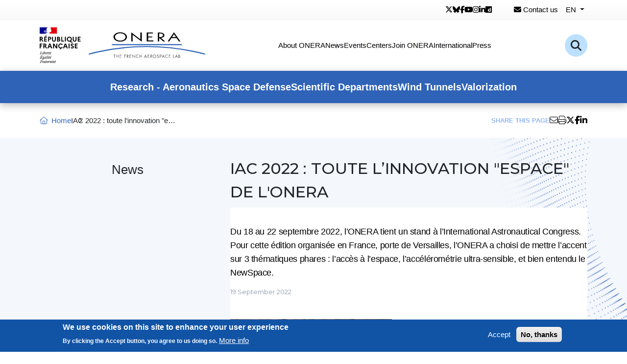

--- FILE ---
content_type: text/html; charset=UTF-8
request_url: https://www.onera.fr/en/node/3872
body_size: 82528
content:
<!DOCTYPE html>
<html lang="en" dir="ltr" prefix="og: https://ogp.me/ns#">
  <head>
    <meta charset="utf-8" />
<script>var _paq = _paq || [];(function(){var u=(("https:" == document.location.protocol) ? "https://www.onera.fr/matomo/" : "http://www.onera.fr/matomo/");_paq.push(["setSiteId", "1"]);_paq.push(["setTrackerUrl", u+"matomo.php"]);_paq.push(["setDoNotTrack", 1]);if (!window.matomo_search_results_active) {_paq.push(["trackPageView"]);}_paq.push(["setIgnoreClasses", ["no-tracking","colorbox"]]);_paq.push(["enableLinkTracking"]);var d=document,g=d.createElement("script"),s=d.getElementsByTagName("script")[0];g.type="text/javascript";g.defer=true;g.async=true;g.src=u+"matomo.js";s.parentNode.insertBefore(g,s);})();</script>
<meta name="description" content="Du 18 au 22 septembre 2022, l’ONERA tient un stand à l’International Astronautical Congress. Pour cette édition organisée en France, porte de Versailles, l’ONERA a choisi de mettre l’accent sur 3 thématiques phares : l’accès à l’espace, l’accélérométrie ultra-sensible, et bien entendu le NewSpace." />
<meta name="robots" content="index, follow" />
<meta property="og:url" content="https://www.onera.fr/fr/actualites/iac-2022-toute-l-innovation-espace-de-l-onera" />
<meta property="og:title" content="IAC 2022 : toute l’innovation &quot;espace&quot; de l&#039;ONERA" />
<meta property="og:description" content="Du 18 au 22 septembre 2022, l’ONERA tient un stand à l’International Astronautical Congress. Pour cette édition organisée en France, porte de Versailles, l’ONERA a choisi de mettre l’accent sur 3 thématiques phares : l’accès à l’espace, l’accélérométrie ultra-sensible, et bien entendu le NewSpace." />
<meta property="og:image" content="https://www.onera.fr/sites/default/files/actualites/2022-09/vignette-iac-2022-300x200.jpg" />
<meta property="fb:pages" content="thefrenchaerospacelab" />
<meta name="twitter:card" content="summary_large_image" />
<meta name="twitter:site" content="onera_fr" />
<meta name="twitter:title" content="IAC 2022 : toute l’innovation &quot;espace&quot; de l&#039;ONERA" />
<meta name="twitter:description" content="Du 18 au 22 septembre 2022, l’ONERA tient un stand à l’International Astronautical Congress. Pour cette édition organisée en France, porte de Versailles, l’ONERA a choisi de mettre l’accent sur 3 thématiques phares : l’accès à l’espace, l’accélérométrie ultra-sensible, et bien entendu le NewSpace." />
<meta name="twitter:image" content="https://www.onera.fr/sites/default/files/actualites/2022-09/vignette-iac-2022-300x200.jpg" />
<meta name="twitter:image:alt" content="IAC 2022 : toute l’innovation &quot;espace&quot; de l&#039;ONERA | ONERA" />
<meta name="Generator" content="Drupal 10 (https://www.drupal.org)" />
<meta name="MobileOptimized" content="width" />
<meta name="HandheldFriendly" content="true" />
<meta name="viewport" content="width=device-width, initial-scale=1.0" />
<style>div#sliding-popup, div#sliding-popup .eu-cookie-withdraw-banner, .eu-cookie-withdraw-tab {background: #1154A6} div#sliding-popup.eu-cookie-withdraw-wrapper { background: transparent; } #sliding-popup h1, #sliding-popup h2, #sliding-popup h3, #sliding-popup p, #sliding-popup label, #sliding-popup div, .eu-cookie-compliance-more-button, .eu-cookie-compliance-secondary-button, .eu-cookie-withdraw-tab { color: #ffffff;} .eu-cookie-withdraw-tab { border-color: #ffffff;}</style>
<link rel="icon" href="/themes/onera/favicon.ico" type="image/vnd.microsoft.icon" />
<link rel="alternate" hreflang="fr" href="https://www.onera.fr/fr/actualites/iac-2022-toute-l-innovation-espace-de-l-onera" />
<link rel="canonical" href="https://www.onera.fr/fr/actualites/iac-2022-toute-l-innovation-espace-de-l-onera" />
<link rel="shortlink" href="https://www.onera.fr/fr/node/3872" />


    <title>IAC 2022 : toute l’innovation &quot;espace&quot; de l&#039;ONERA | ONERA</title>

    <link rel="stylesheet" media="all" href="/sites/default/files/css/css_YsRSIU5rLge_Tf8p9FAJXIxOC47LSpi-n1To-OJUlCc.css?delta=0&amp;language=en&amp;theme=onera&amp;include=eJxtiEsOgCAMBS-E9kikwNMQCzUW_Nxe4trNzGTQfVTdMobKLplrBOFn-oSFuzRXo498NPhT0W8anZxWHEyraGCZrD2S6-rssYZCgQ3uzLiMPs5FUxe8dIgvtg" />
<link rel="stylesheet" media="all" href="https://cdn.jsdelivr.net/npm/bootstrap@5.0.2/dist/css/bootstrap.min.css" />
<link rel="stylesheet" media="all" href="/sites/default/files/css/css_6LLg8U2fwuSd91UqMgnZYXC527oKQeEAklWyv57HCpo.css?delta=2&amp;language=en&amp;theme=onera&amp;include=eJxtiEsOgCAMBS-E9kikwNMQCzUW_Nxe4trNzGTQfVTdMobKLplrBOFn-oSFuzRXo498NPhT0W8anZxWHEyraGCZrD2S6-rssYZCgQ3uzLiMPs5FUxe8dIgvtg" />

    
  </head>

  <body class="path-node page-node-type-actualites">
    
      <div class="dialog-off-canvas-main-canvas" data-off-canvas-main-canvas>
    <header>
  <div class="recherche">
    <form action="/en/search" id="form-search-block" method="get">
      <input type="text" placeholder="Keyword search" name="s">
      <button type="submit"><i class="fal fa-search"></i></button>
    </form>
  </div>

  <div class="sup-header">
    <div class="container">
      <div class="elements">
        <ul class="rs">
                      <li>
              <a href="https://x.com/onera_fr" title="Twitter" target="_blank">
                <i class="fab fa-x-twitter"></i>
              </a>
            </li>
                                <li>
              <a href="https://web-cdn.bsky.app/profile/onera.fr" title="Bluesky" target="_blank">
                <i class="fab fa-bluesky"></i>
              </a>
            </li>
                                <li>
              <a href="https://www.facebook.com/onerathefrenchaerospacelab/" title="Facebook" target="_blank">
                <i class="fab fa-facebook-f"></i>
              </a>
            </li>
                                <li>
              <a href="https://www.youtube.com/channel/UCQuNtbXOt1dAwpdszR9g2Nw" title="Youtube" target="_blank">
                <i class="fab fa-youtube"></i>
              </a>
            </li>
                                <li>
              <a href="https://www.instagram.com/onera_the_french_aerospace_lab/" title="Instagram" target="_blank">
                <i class="fab fa-instagram"></i>
              </a>
            </li>
                                <li>
              <a href="http://www.linkedin.com/company/onera" title="Linkedin" target="_blank">
                <i class="fab fa-linkedin-in"></i>
              </a>
            </li>
                                <li>
              <a href="http://www.dailymotion.com/onera" title="Dailymotion" target="_blank">
                <i class="fab fa-dailymotion"></i>
              </a>
            </li>
                  </ul>

        <a href="/en/contact-us">
          <i class="fas fa-envelope"></i>
          Contact us        </a>

          


      <div class="dropdown"><button id="dropdownMenuButton1"
          type="button"
          data-bs-toggle="dropdown"
          aria-expanded="false"
          class="dropdown-toggle">
    <span>en</span>
  </button>

    <ul class="dropdown-menu" aria-labelledby="dropdownMenuButton1"><li hreflang="fr" data-drupal-link-system-path="node/3872"><a href="/fr/actualites/iac-2022-toute-l-innovation-espace-de-l-onera" class="language-link" hreflang="fr" data-drupal-link-system-path="node/3872">Français</a></li></ul>
  </div>
  

      </div>
    </div>
  </div>

  <div class="sur-header">
    <div class="container">
      <div class="elements">
        <a href="/">
          <svg xmlns="http://www.w3.org/2000/svg" width="337.745" height="72.692"
               viewBox="0 0 337.745 72.692">
            <g id="ZONE_LOGOS" data-name="ZONE LOGOS" transform="translate(-311.407 -55.537)">
              <g id="LOGO_ONERA" data-name="LOGO ONERA" transform="translate(356.656 -212.238)">
                <g id="g4552" transform="translate(54.513 277.775)">
                  <g id="Groupe_3225" data-name="Groupe 3225" transform="translate(0 0)">
                    <g id="Groupe_3226" data-name="Groupe 3226">
                      <path id="path4566"
                            d="M95.211-31.115c-6.07,0-10.826-3.306-10.826-7.527s4.755-7.526,10.826-7.526,10.826,3.306,10.826,7.526-4.755,7.527-10.826,7.527m0-17c-8.633,0-13.792,4.815-13.792,9.47s5.159,9.47,13.792,9.47S109-33.987,109-38.642s-5.159-9.47-13.793-9.47"
                            transform="translate(-30.652 48.209)"/>
                      <path id="path4568"
                            d="M112.691-33.853,93.978-48.106V-29.62l2.825,0V-43.253l18.713,14.2V-47.683l-2.824.006"
                            transform="translate(-6.994 48.219)"/>
                      <path id="path4570"
                            d="M107.745-31.757v-6.357h8.431v-1.844h-8.431v-6.16h9.5v-1.844H104.92v18.05h13.571l0-1.844"
                            transform="translate(13.72 48.505)"/>
                      <path id="path4572"
                            d="M123.425-42.445c0,1.888-2.163,3.92-6.912,3.92l-.636-.014-.3-.007v-7.571h1.114c4.343,0,6.734,1.3,6.734,3.673m2.824.272c0-3.841-3.432-5.789-10.2-5.789h-3.3v18.055l2.825.019v-7.143L123.81-29.9h3.955l-8.58-6.993c4.048-.446,7.064-2.68,7.064-5.283"
                            transform="translate(28.438 48.505)"/>
                      <path id="path4574"
                            d="M136.7-38.2H128.77l3.867-6.029L136.7-38.2M132.7-48.144,119.846-29.552h3.213l4.431-6.706h10.552l4.659,6.713h3.119"
                            transform="translate(41.509 48.144)"/>
                      <path id="path4576" d="M222.092-39.505H80.912L79.5-37.377H223.513"
                            transform="translate(-32.557 63.71)" fill="#2f63b7"/>
                      <path id="path4578"
                            d="M301.631-22.184c-7.713-2.051-15.181-3.834-22.831-5.451a466.093,466.093,0,0,0-192.093,0c-7.544,1.595-15.219,3.425-22.812,5.441l-.124.033L64.3-20.09l.123-.033c7.766-2.07,14.98-3.795,22.7-5.427a464.12,464.12,0,0,1,191.267,0c7.975,1.686,15.2,3.409,22.742,5.423l.124.033.5-2.057"
                            transform="translate(-63.771 65.721)" fill="#2f63b7"/>
                      <path id="path4580"
                            d="M83.672-25.361h-.713V-31.1H81.415v-.662h3.818v.662H83.672"
                            transform="translate(-30.471 77.39)" fill="#404040"/>
                      <path id="path4582"
                            d="M87.333-29.162v-2.6h.713v6.4h-.713V-28.5H84.058v3.139h-.713v-6.4h.713v2.6"
                            transform="translate(-26.835 77.39)" fill="#404040"/>
                      <path id="path4584"
                            d="M85.759-31.758h3.317v.662h-2.6v1.9H89v.661H86.472v2.512h2.6v.662H85.759"
                            transform="translate(-22.269 77.39)" fill="#404040"/>
                      <path id="path4586"
                            d="M89.694-31.1v1.9h2.56v.661h-2.56v3.174h-.712v-6.4h3.83v.662"
                            transform="translate(-16.192 77.39)" fill="#404040"/>
                      <path id="path4588"
                            d="M91.533-28.8h.221c.806,0,1.621-.153,1.621-1.146,0-1.052-.772-1.153-1.629-1.153h-.212Zm0,3.436H90.82v-6.4h.925c1.213,0,2.342.323,2.342,1.765a1.671,1.671,0,0,1-1.6,1.765l2.036,2.868h-.874l-1.934-2.808h-.178"
                            transform="translate(-12.72 77.39)" fill="#404040"/>
                      <path id="path4590"
                            d="M92.756-31.758h3.317v.662h-2.6v1.9H96v.661H93.469v2.512h2.6v.662H92.756"
                            transform="translate(-9.062 77.39)" fill="#404040"/>
                      <path id="path4592"
                            d="M94.6-31.849l4.989,5.226v-4.955h.713v6.686L95.312-30.11v4.929H94.6"
                            transform="translate(-5.614 77.21)" fill="#404040"/>
                      <path id="path4594"
                            d="M102.472-30.285a2.739,2.739,0,0,0-1.952-.849,2.648,2.648,0,0,0-2.579,2.647,2.657,2.657,0,0,0,2.6,2.647,2.8,2.8,0,0,0,1.934-.848v.882a3.3,3.3,0,0,1-1.909.628,3.33,3.33,0,0,1-3.334-3.284,3.346,3.346,0,0,1,3.334-3.334,3.09,3.09,0,0,1,1.909.628"
                            transform="translate(-0.646 77.317)" fill="#404040"/>
                      <path id="path4596"
                            d="M103.783-29.162v-2.6h.713v6.4h-.713V-28.5h-3.275v3.139H99.8v-6.4h.712v2.6"
                            transform="translate(4.205 77.39)" fill="#404040"/>
                      <path id="path4598"
                            d="M105.9-30.2,104.8-27.635h2.164Zm-1.383,3.224-.772,1.815h-.78l2.952-6.7,2.877,6.7H108l-.755-1.815"
                            transform="translate(10.157 77.187)" fill="#404040"/>
                      <path id="path4600"
                            d="M105.541-31.758h3.317v.662h-2.605v1.9h2.529v.661h-2.529v2.512h2.605v.662h-3.317"
                            transform="translate(15.069 77.39)" fill="#404040"/>
                      <path id="path4602"
                            d="M108.252-28.8h.221c.806,0,1.621-.153,1.621-1.146,0-1.052-.772-1.153-1.629-1.153h-.212Zm0,3.436h-.713v-6.4h.925c1.213,0,2.341.323,2.341,1.765a1.671,1.671,0,0,1-1.6,1.765l2.036,2.868h-.874l-1.934-2.808h-.178"
                            transform="translate(18.834 77.39)" fill="#404040"/>
                      <path id="path4604"
                            d="M109.911-28.487a2.645,2.645,0,0,0,2.621,2.647,2.645,2.645,0,0,0,2.622-2.647,2.629,2.629,0,0,0-2.622-2.647,2.628,2.628,0,0,0-2.621,2.647m5.956.009a3.317,3.317,0,0,1-3.335,3.3,3.317,3.317,0,0,1-3.334-3.3,3.337,3.337,0,0,1,3.334-3.317,3.337,3.337,0,0,1,3.335,3.317"
                            transform="translate(21.908 77.317)" fill="#404040"/>
                      <path id="path4606"
                            d="M115.256-30.438a1.174,1.174,0,0,0-1.1-.7,1.015,1.015,0,0,0-1.061.993c0,.551.569.806,1,1l.425.187c.831.364,1.536.78,1.536,1.8a1.976,1.976,0,0,1-2.011,1.977,1.977,1.977,0,0,1-1.994-1.654l.7-.2a1.317,1.317,0,0,0,1.281,1.188,1.286,1.286,0,0,0,1.315-1.247c0-.746-.585-1-1.179-1.273l-.391-.17c-.746-.339-1.392-.721-1.392-1.637A1.679,1.679,0,0,1,114.17-31.8a1.835,1.835,0,0,1,1.654.993"
                            transform="translate(27.339 77.317)" fill="#404040"/>
                      <path id="path4608"
                            d="M114.848-28.822h.476c.789,0,1.459-.238,1.459-1.154,0-1.044-.84-1.12-1.671-1.12h-.263Zm0,3.461h-.713v-6.4h1.052a2.7,2.7,0,0,1,1.587.34,1.762,1.762,0,0,1,.722,1.459,1.8,1.8,0,0,1-.611,1.374,2.3,2.3,0,0,1-1.518.425h-.518"
                            transform="translate(31.29 77.39)" fill="#404040"/>
                      <path id="path4610"
                            d="M118.47-30.2l-1.094,2.562h2.164Zm-1.383,3.224-.772,1.815h-.78l2.952-6.7,2.876,6.7h-.789l-.755-1.815"
                            transform="translate(33.879 77.187)" fill="#404040"/>
                      <path id="path4612"
                            d="M123.153-30.285a2.738,2.738,0,0,0-1.951-.849,2.648,2.648,0,0,0-2.58,2.647,2.657,2.657,0,0,0,2.6,2.647,2.8,2.8,0,0,0,1.935-.848v.882a3.3,3.3,0,0,1-1.909.628,3.33,3.33,0,0,1-3.334-3.284,3.346,3.346,0,0,1,3.334-3.334,3.091,3.091,0,0,1,1.909.628"
                            transform="translate(38.371 77.317)" fill="#404040"/>
                      <path id="path4614"
                            d="M120.465-31.758h3.317v.662h-2.605v1.9h2.529v.661h-2.529v2.512h2.605v.662h-3.317"
                            transform="translate(43.237 77.39)" fill="#404040"/>
                      <path id="path4616" d="M124.23-26.022h2.616v.662h-3.328v-6.4h.713"
                            transform="translate(48.997 77.39)" fill="#404040"/>
                      <path id="path4618"
                            d="M127.8-30.2,126.7-27.635h2.163Zm-1.383,3.224-.772,1.815h-.78l2.952-6.7,2.877,6.7h-.79l-.755-1.815"
                            transform="translate(51.474 77.187)" fill="#404040"/>
                      <path id="path4620"
                            d="M127.986-26.022h.713c.8,0,1.637-.2,1.637-1.171,0-.992-.95-1.137-1.73-1.137h-.62Zm0-2.919h.271c.806,0,1.493-.093,1.493-1.086,0-.967-.611-1.069-1.485-1.069h-.28Zm-.712-2.817h1.052c1.162,0,2.138.425,2.138,1.731a1.418,1.418,0,0,1-.628,1.247,1.626,1.626,0,0,1,1.213,1.638c0,1.273-1.027,1.782-2.291,1.782h-1.485"
                            transform="translate(56.076 77.39)" fill="#404040"/>
                    </g>
                  </g>
                </g>
              </g>

              <g id="LOGO_MARIANNE" data-name="LOGO MARIANNE" transform="translate(295.631 39.761)">
                <g id="Groupe_3227" data-name="Groupe 3227" transform="translate(15.776 15.776)">
                  <path id="Tracé_9390" data-name="Tracé 9390"
                        d="M1014.68,1011.333c.141-.141.282-.282.41-.436a8.129,8.129,0,0,1,.808-.82,1.877,1.877,0,0,1,.269-.205c.026-.026.026-.077.051-.1-.115.051-.192.141-.321.192-.026,0-.051-.026-.026-.051.09-.064.18-.128.256-.192h-.013c-.026,0-.026-.026-.026-.051a.959.959,0,0,0-.769.359c-.051.026-.1-.026-.115-.026-.359.115-.628.436-.987.577v-.051a2.547,2.547,0,0,1-.436.167,2.426,2.426,0,0,1-.6.026,7.138,7.138,0,0,0-.885.154c-.013,0-.013,0-.026.013a1.924,1.924,0,0,0-.449.18l-.051.051a.575.575,0,0,1-.167.141,1.892,1.892,0,0,0-.4.32.047.047,0,0,1-.038.013c-.128.128-.256.256-.385.372-.013.013-.051.013-.077.013,0-.013.013-.013.013-.026.026-.038.038-.064.064-.1l.077-.115a1.341,1.341,0,0,1,.1-.141c.013-.013.013-.026,0-.026a.047.047,0,0,0-.038-.013,2.446,2.446,0,0,1,.41-.308c-.013,0-.038-.013-.026-.026s.026-.038.039-.064,0-.013.013-.026-.013-.013-.013-.026l-.115.077c-.064.051-.1.154-.192.154H1011c-.013,0-.026,0-.026-.013v-.013c0-.013.013-.013.013-.026s.013-.013.013-.026a.013.013,0,0,1,.013-.013.045.045,0,0,1,.013-.026c0-.013.013-.013.013-.026a.1.1,0,0,0,.026-.051c0-.013.013-.013.013-.026s.013-.026.026-.038,0-.038-.013-.038a.446.446,0,0,1,.167-.141h-.013c.09-.051.192-.1.282-.154l.038-.039a2.147,2.147,0,0,0-.385.192.188.188,0,0,0-.039.026s-.026.013-.064-.026v-.013c.026-.051.1-.077.141-.115.026,0,.051,0,.051.026.782-.6,1.846-.462,2.743-.769a2.1,2.1,0,0,1,.218-.141c.115-.051.218-.167.359-.244a1.1,1.1,0,0,0,.41-.551.09.09,0,0,0-.026-.051,3.915,3.915,0,0,1-1.064.795,4.605,4.605,0,0,1-1.6.295.112.112,0,0,1,.115-.051c0-.077.051-.1.1-.141h.077c.026,0,.026-.051.051-.051.051,0,.128-.026.1-.026-.077-.1-.218.077-.333,0,.051-.051.026-.115.077-.141h.1a.18.18,0,0,1,.051-.1c.359-.218.705-.384,1.038-.577-.077,0-.115.077-.192.026.051,0,0-.077.051-.077.269-.077.487-.218.756-.32-.1,0-.167.077-.269,0,.051-.026.077-.077.141-.077v-.077c0-.025.026-.025.051-.025a.09.09,0,0,1-.051-.026c.026-.051.1-.026.141-.077-.026,0-.077,0-.077-.026a.466.466,0,0,1,.321-.141c-.026-.051-.1,0-.1-.051,0-.026.026-.026.051-.026h-.051c-.051-.026-.026-.077-.026-.1a1.85,1.85,0,0,0,.218-.577c-.026,0-.051,0-.051-.026a2.018,2.018,0,0,1-.987.462h-.167a.464.464,0,0,1-.41-.026,1.59,1.59,0,0,1-.244-.192,3.285,3.285,0,0,0-.6-.295,5.4,5.4,0,0,0-1.859-.269,4.911,4.911,0,0,1,.846-.244,3.688,3.688,0,0,1,1.231-.244.776.776,0,0,0-.244,0,4.291,4.291,0,0,0-1.038.141c-.244.051-.461.141-.705.192-.141.051-.218.192-.385.167v-.077a1.4,1.4,0,0,1,.923-.6,4.305,4.305,0,0,1,1.282.051,7.743,7.743,0,0,1,.923.167c.115,0,.141.192.244.218.141.051.295,0,.436.1,0-.051-.026-.1,0-.141.1-.1.218.026.32-.026.192-.115-.167-.333-.269-.513a.09.09,0,0,1,.026-.051,3.052,3.052,0,0,0,.577.487c.115.051.41.115.359-.026a3.287,3.287,0,0,0-.564-.731v-.1c-.051,0-.051-.026-.077-.051v-.1c-.1-.051-.077-.141-.115-.218-.077-.115-.026-.295-.077-.436a2.408,2.408,0,0,1-.1-.41c-.077-.41-.167-.769-.218-1.167-.051-.462.269-.821.487-1.231a1.948,1.948,0,0,1,.679-.769,2,2,0,0,1,1.205-1.256,5.214,5.214,0,0,1,.641-.244H1000v12.821h11.885a10.984,10.984,0,0,1,1.564-.808,5.211,5.211,0,0,0,1.231-.68m-3.718-1.744c-.051,0-.141.026-.115-.026.026-.115.192-.115.295-.167.051-.026.115-.077.167-.051.051.077.115.051.167.1-.154.141-.346.077-.513.141m-3.718-.526a.09.09,0,0,1-.026-.051,7.942,7.942,0,0,0,.782-1.231,2.979,2.979,0,0,0,.82-.679,4.665,4.665,0,0,1,1.359-1.064.885.885,0,0,1,.628.026c-.077.1-.192.077-.295.141a.094.094,0,0,1-.077-.026.094.094,0,0,0,.026-.077c-.244.269-.577.385-.769.705-.141.244-.244.551-.551.628-.1.026.026-.077-.026-.051a8.33,8.33,0,0,0-1.872,1.68m2.013-1.6c-.026.051-.051.051-.077.1a.2.2,0,0,1-.1.1c-.026,0-.051,0-.051-.026a.3.3,0,0,1,.192-.218c.038-.013.038.013.038.039m1.128,3.628a.344.344,0,0,1-.064.077c.026,0,.051.026.026.038a.578.578,0,0,1-.179.128h-.039a.582.582,0,0,0-.09.09c-.026.026-.167.013-.128-.026.064-.051.115-.115.18-.167a.391.391,0,0,0,.1-.1.1.1,0,0,1,.051-.051c.038-.026.167-.038.141.013m-.436-.192c-.1.064-.192.128-.282.192s-.218.1-.32.154a.047.047,0,0,0-.039-.013,1.15,1.15,0,0,0-.244.192l-.039.038-.039.039-.051.051c-.013.013-.013.025-.038.038s-.051.013-.051-.013c-.013.013-.026.013-.039.026s-.026.013-.038.026h-.026c-.026.026-.064.051-.09.077a.806.806,0,0,0-.141.154v.013l-.013.013a.012.012,0,0,1-.013.013c0,.013-.013.013-.013.026a.045.045,0,0,1-.026.013l-.013-.013a.013.013,0,0,0-.013-.013c-.013-.013-.013-.026-.026-.038v-.013a.568.568,0,0,0,.077-.09c.013-.013.013-.026.026-.026s.026-.039.038-.051.013-.013.013-.026c.026-.039.051-.064.077-.1l.013-.013c.013-.013.026-.039.039-.051s.013-.026.026-.051v-.013c.013-.026.013-.038.026-.051v-.013c0-.013,0-.013.013-.026a.047.047,0,0,1,.013-.039v-.013a.5.5,0,0,1,.1-.128h-.013a.553.553,0,0,0-.09.077c-.026.026-.077-.013-.038-.038s.038-.038.051-.051a1.214,1.214,0,0,1,.128-.128.265.265,0,0,1,.077-.051l.013-.013c.013-.026.039-.038.051-.064.231-.218.628-.218.923-.359.115-.051.269.026.385,0a.344.344,0,0,1,.218.051,1.849,1.849,0,0,0-.615.308m.5-1.692c-.026-.026.077,0,.1-.051h-.192c-.026,0-.026-.026-.026-.051-.115.025-.269.077-.385.1-.167.051-.32.167-.513.218-.269.1-.487.321-.769.41-.026,0-.026-.026-.026-.051.026-.077.115-.1.167-.167,0-.026,0-.051-.026-.051a4.128,4.128,0,0,1,.705-.628v-.077c.077-.1.192-.141.244-.269a.46.46,0,0,1,.244-.218c-.026-.026-.077-.026-.077-.077-.1,0-.192.051-.295-.026a.969.969,0,0,1,.154-.09c-.026,0-.038-.013-.051-.038-.026-.051.051-.1.115-.115a.579.579,0,0,0,.295-.1c-.167-.026-.359.051-.539-.051a1.318,1.318,0,0,1,.6-.731c.026,0,.077,0,.077.025a.247.247,0,0,1-.192.244,3.146,3.146,0,0,1,.577.141c-.026.051-.077.026-.1.026.115.077.269.026.385.115-.077.077-.141,0-.218,0a6.225,6.225,0,0,1,2.18.872,6.962,6.962,0,0,1-1.667.513.5.5,0,0,1-.192-.026c0,.026,0,.077-.026.077a.382.382,0,0,0-.244.051.237.237,0,0,1-.308.026"
                        transform="translate(-1000 -1000)" fill="#000091"/>
                  <path id="Tracé_9391" data-name="Tracé 9391"
                        d="M2558.033,1000h-13.769a.361.361,0,0,1,.128.064c.116.064.257.141.346.179a1.116,1.116,0,0,1,.461.385.406.406,0,0,1,.077.321c-.051.115-.077.32-.192.359a.855.855,0,0,1-.513.051,1.182,1.182,0,0,1-.294-.051,2.021,2.021,0,0,1,.949.654c.026.051.115.077.218.077.026,0,.026.051.026.077-.051.051-.1.077-.077.141h.077c.115-.051.1-.295.269-.218a.288.288,0,0,1,.1.359,2.441,2.441,0,0,1-.295.244.19.19,0,0,0,0,.167.569.569,0,0,1,.115.295c.077.167.1.359.166.538a3.221,3.221,0,0,1,.167,1.09c0,.192-.1.359-.026.551a2.2,2.2,0,0,0,.269.513,3.55,3.55,0,0,1,.27.385c.141.244.41.487.294.769-.076.167-.333.141-.513.244-.141.115-.026.321.051.436.116.218-.141.359-.32.423.051.077.141.051.167.1.026.115.141.192.077.32-.1.141-.385.218-.243.436a.615.615,0,0,1-.025.538.59.59,0,0,1-.436.359.944.944,0,0,1-.462.026.379.379,0,0,0-.141-.051,10.106,10.106,0,0,0-1.231-.167,2.08,2.08,0,0,0-.333.09,2.9,2.9,0,0,0-.295.256c-.012.026-.038.038-.051.064s-.026.026-.026.038l-.026.026a2.145,2.145,0,0,0-.192.282.013.013,0,0,1-.013.013c0,.013-.013.026-.026.039a1.915,1.915,0,0,0-.18.449,1.433,1.433,0,0,0,.026,1.141c.025.026.795.269,1.333.513a3.961,3.961,0,0,1,.577.295h13.525V1000Z"
                        transform="translate(-2522.713 -1000)" fill="#e1000f"/>
                  <path id="Tracé_9392" data-name="Tracé 9392"
                        d="M2672.936,1348.516c.1.026.243.026.243.077-.051.192-.333.244-.488.436h-.076c-.077.051-.051.167-.115.167a.324.324,0,0,0-.218.026.4.4,0,0,0,.359.141.114.114,0,0,1,.077.1.08.08,0,0,0,.052-.026c.025,0,.051,0,.051.026v.1c-.077.1-.193.051-.295.077a1.052,1.052,0,0,0,.564,0c.141-.051,0-.295.1-.41-.052,0,0-.077-.052-.077a1.5,1.5,0,0,1,.141-.141.16.16,0,0,0,.141-.077c0-.051-.1-.077-.077-.115.141-.1.269-.244.218-.385-.026-.077-.218-.077-.333-.128a.76.76,0,0,0-.41.026,1.888,1.888,0,0,0-.359.1,1.6,1.6,0,0,0-.462.244,2.274,2.274,0,0,1,.526-.141,1.1,1.1,0,0,1,.411-.026"
                        transform="translate(-2650.564 -1343.823)" fill="gray"/>
                </g>
                <path id="Tracé_9393" data-name="Tracé 9393"
                      d="M1000,2303.3v-9.616h2.923a3.7,3.7,0,0,1,2.487.769,2.644,2.644,0,0,1,.923,2.1,2.722,2.722,0,0,1-.4,1.487,2.684,2.684,0,0,1-1.128,1l3,4.257h-2.321l-2.551-3.885h-.987v3.885Zm1.949-5.539h1.09a1.315,1.315,0,0,0,.949-.321,1.18,1.18,0,0,0,.346-.91,1.131,1.131,0,0,0-.346-.872,1.3,1.3,0,0,0-.949-.308h-1.09Zm7.218,5.539v-9.616h5.577v1.667H1011.1v2.218h3.09v1.667h-3.09v2.4h3.641v1.667Zm1.885-10.437,1.538-1.859h2l-1.769,1.859Zm6.064,10.437v-9.616h3.167a3.681,3.681,0,0,1,2.474.769,2.608,2.608,0,0,1,.91,2.1,2.57,2.57,0,0,1-.91,2.09,3.712,3.712,0,0,1-2.474.769h-1.218v3.885Zm1.949-5.539h1.295a1.349,1.349,0,0,0,.974-.333,1.163,1.163,0,0,0,.346-.9,1.11,1.11,0,0,0-.359-.872,1.321,1.321,0,0,0-.962-.308h-1.295Zm6.167,1.782v-5.859h1.949v6.013a2.136,2.136,0,0,0,.513,1.513,2.134,2.134,0,0,0,2.833,0,2.107,2.107,0,0,0,.513-1.513v-6.013h1.949v5.859a4.061,4.061,0,0,1-1.038,2.961,4.321,4.321,0,0,1-5.68,0A4.087,4.087,0,0,1,1025.231,2299.539Zm10.295,3.757v-9.616h2.718a3.6,3.6,0,0,1,2.346.692,2.332,2.332,0,0,1,.859,1.923,2.2,2.2,0,0,1-1.013,1.9,2.839,2.839,0,0,1,1.167.923,2.3,2.3,0,0,1,.41,1.346,2.5,2.5,0,0,1-.961,2.077,4.066,4.066,0,0,1-2.6.757Zm1.936-1.667h1.1a1.57,1.57,0,0,0,1.064-.333,1.2,1.2,0,0,0,.384-.936,1.158,1.158,0,0,0-.384-.923,1.613,1.613,0,0,0-1.064-.32h-1.1Zm0-4.179h.821a1.225,1.225,0,0,0,.859-.282.984.984,0,0,0,.307-.782.953.953,0,0,0-.307-.757,1.2,1.2,0,0,0-.859-.282h-.821Zm6.667,5.846v-9.616h1.936v7.846h3.641v1.77Zm7.423,0v-9.616h1.936v9.616Zm4.307-2.847a5.266,5.266,0,0,1-.372-1.961,5.17,5.17,0,0,1,.372-1.949,5.072,5.072,0,0,1,1.026-1.628,4.924,4.924,0,0,1,1.615-1.1,5.4,5.4,0,0,1,4.128,0,4.751,4.751,0,0,1,1.615,1.1,5.074,5.074,0,0,1,1.026,1.628,5.318,5.318,0,0,1-.128,4.205,4.908,4.908,0,0,1-1.385,1.756l.577.552a2.954,2.954,0,0,0,2,.91,2.039,2.039,0,0,0,.692-.1v1.653a2.544,2.544,0,0,1-1.013.167,4.5,4.5,0,0,1-2.987-1.256l-1.141-1.025a5.144,5.144,0,0,1-1.321.166,5.205,5.205,0,0,1-2.064-.41,5.034,5.034,0,0,1-1.615-1.09A5.106,5.106,0,0,1,1055.859,2300.449Zm2.5-4.282a3.321,3.321,0,0,0-.885,2.32,3.248,3.248,0,0,0,.885,2.321,2.9,2.9,0,0,0,2.218.936,2.952,2.952,0,0,0,2.68-1.6,3.453,3.453,0,0,0,.4-1.654,3.248,3.248,0,0,0-.885-2.32,3.08,3.08,0,0,0-4.423,0Zm9.1,3.372v-5.859h1.949v6.013a2.135,2.135,0,0,0,.513,1.513,2.134,2.134,0,0,0,2.833,0,2.107,2.107,0,0,0,.513-1.513v-6.013h1.949v5.859a4.061,4.061,0,0,1-1.038,2.961,3.729,3.729,0,0,1-2.846,1.064,3.776,3.776,0,0,1-2.833-1.064A4.087,4.087,0,0,1,1067.462,2299.539Zm10.295,3.757v-9.616h5.577v1.667h-3.641v2.218h3.09v1.667h-3.09v2.4h3.641v1.667ZM1000,2317.205v-9.615h5.577v1.667h-3.628v2.218h3.09v1.667h-3.09v4.064Zm7.423,0v-9.615h2.923a3.783,3.783,0,0,1,2.5.769,2.608,2.608,0,0,1,.91,2.1,2.79,2.79,0,0,1-.4,1.5,2.6,2.6,0,0,1-1.128.987l3,4.257h-2.32l-2.551-3.885h-.987v3.885Zm1.949-5.538h1.09a1.361,1.361,0,0,0,.962-.321,1.142,1.142,0,0,0,.333-.91,1.154,1.154,0,0,0-.333-.872,1.293,1.293,0,0,0-.962-.307h-1.09Zm6.41,5.538,3.628-9.615h2.538l3.628,9.615h-2.064l-.923-2.5h-3.833l-.91,2.5Zm3.577-4.167H1022l-1.32-3.6Zm7.833,4.167v-9.615h2.487l4.282,6.885v-6.885h1.936v9.615h-2.487l-4.282-6.91v6.91Zm10.718-4.808a5.165,5.165,0,0,1,.372-1.949,5.067,5.067,0,0,1,1.026-1.628,4.763,4.763,0,0,1,1.615-1.09,5.237,5.237,0,0,1,2.077-.41,5.141,5.141,0,0,1,2.308.513,4.69,4.69,0,0,1,1.718,1.436l-1.526,1.193a3.186,3.186,0,0,0-1.064-.962,3.081,3.081,0,0,0-3.654.577,3.5,3.5,0,0,0,0,4.654,2.858,2.858,0,0,0,2.218.923,2.971,2.971,0,0,0,1.436-.346,3.125,3.125,0,0,0,1.064-.974l1.526,1.179a4.6,4.6,0,0,1-1.41,1.282,4.806,4.806,0,0,1-1.872.628l-1.193,2h-1.718l1.205-2.025a5,5,0,0,1-2.167-.936,4.838,4.838,0,0,1-1.461-1.782A5.06,5.06,0,0,1,1037.91,2312.4Zm9.679,4.808,3.628-9.615h2.538l3.628,9.615h-2.064l-.91-2.5h-3.833l-.923,2.5Zm3.59-4.167h2.628l-1.32-3.6Zm7.82,4.167v-9.615h1.949v9.615Zm3.9-1.333,1.41-1.295a3.325,3.325,0,0,0,.974.872,2.314,2.314,0,0,0,1.141.308,1.278,1.278,0,0,0,.9-.295,1.039,1.039,0,0,0,.333-.821.963.963,0,0,0-.179-.564,1.519,1.519,0,0,0-.5-.423,7.753,7.753,0,0,0-.705-.359q-.4-.193-.808-.372a5.115,5.115,0,0,1-.795-.436,4.242,4.242,0,0,1-.705-.564,2.323,2.323,0,0,1-.5-.782,2.738,2.738,0,0,1-.192-1.038,2.589,2.589,0,0,1,.872-1.975,3.118,3.118,0,0,1,2.205-.808,4.187,4.187,0,0,1,3.346,1.615l-1.423,1.282a2.516,2.516,0,0,0-1.91-1.205,1.148,1.148,0,0,0-.808.295.9.9,0,0,0-.308.718.883.883,0,0,0,.154.5,1.754,1.754,0,0,0,.4.4,6.158,6.158,0,0,0,.59.333l.679.32q.372.167.731.334a3.615,3.615,0,0,1,.692.436,3.078,3.078,0,0,1,.59.564,2.224,2.224,0,0,1,.4.731,2.871,2.871,0,0,1,.154.961,2.693,2.693,0,0,1-.936,2.09,3.294,3.294,0,0,1-2.244.782,4.811,4.811,0,0,1-2.038-.4A4.413,4.413,0,0,1,1062.9,2315.872Zm8.9,1.333v-9.615h5.577v1.667h-3.628v2.218h3.09v1.667h-3.09v2.4h3.628v1.667Z"
                      transform="translate(-984.224 -2258.673)"/>
                <path id="Tracé_9394" data-name="Tracé 9394"
                      d="M1031.846,4854.949c.282,0,.526.218.4.718l-1.295.346c.205-.615.59-1.064.9-1.064m.718,2.1h-.256a1.576,1.576,0,0,1-1.026.692c-.359,0-.538-.218-.538-.692a2.836,2.836,0,0,1,.064-.577l2.1-.692c.41-.975-.09-1.4-.667-1.4-1,0-2.128,1.743-2.128,3.115,0,.654.308,1.013.795,1.013.577,0,1.167-.551,1.654-1.461m-.333-3.128,1.192-1.09v-.153h-.795l-.705,1.256h.308Zm-4.474,1.051h.692l-1.1,3.025a.349.349,0,0,0,.308.513,2.466,2.466,0,0,0,2.077-1.615h-.192a2.607,2.607,0,0,1-1.359.923l1.013-2.846h1.039l.128-.437h-1.013l.385-1.089h-.4l-.718,1.089-.859.116Zm-.718-.154a.3.3,0,0,0-.244-.436,1.961,1.961,0,0,0-1.615,1.307h.193a1.488,1.488,0,0,1,.846-.642l-1.167,3.026a.3.3,0,0,0,.256.436,1.9,1.9,0,0,0,1.538-1.308h-.192a1.49,1.49,0,0,1-.846.642Zm.115-1.206a.474.474,0,1,0,0-.949.474.474,0,1,0,0,.949m-5.628,1.616c.18,0,.282.281,0,.911l-.821,1.82c-.154.346.013.564.346.564a.346.346,0,0,0,.385-.27l.808-2.128a2.713,2.713,0,0,1,1.372-.949c.218,0,.192.18.051.461l-1.244,2.372a.35.35,0,0,0,.307.513,1.962,1.962,0,0,0,1.615-1.309h-.218a1.483,1.483,0,0,1-.846.642l1.064-2.153a1.631,1.631,0,0,0,.205-.731.523.523,0,0,0-.564-.577c-.526,0-.974.589-1.615,1.32v-.564c0-.4-.128-.756-.487-.756-.423,0-.808.667-1.115,1.308h.192c.218-.308.41-.475.564-.475m-.833.077c.141-.5.064-.923-.308-.923-.474,0-.628.32-1.09,1.32v-.564c0-.4-.128-.756-.487-.756-.423,0-.808.666-1.116,1.307h.192c.205-.295.4-.474.551-.474.18,0,.282.282,0,.91l-.82,1.82c-.154.346.013.564.346.564a.346.346,0,0,0,.385-.27l.782-2.127c.231-.283.436-.526.692-.8h.872Zm-4.474-.359c.282,0,.526.218.4.718l-1.295.346c.218-.615.59-1.064.9-1.064m.718,2.1h-.256a1.577,1.577,0,0,1-1.026.692c-.359,0-.539-.218-.539-.692a2.844,2.844,0,0,1,.064-.577l2.1-.692c.41-.975-.077-1.4-.667-1.4-1,0-2.128,1.743-2.128,3.115,0,.654.308,1.013.795,1.013.577,0,1.167-.551,1.654-1.461m-4.808-2.077h.692l-1.1,3.025a.349.349,0,0,0,.308.513,2.451,2.451,0,0,0,2.077-1.615h-.192a2.608,2.608,0,0,1-1.359.923l1.013-2.846h1.038l.128-.437h-1.013l.385-1.089h-.4l-.718,1.089-.859.116Zm-3.68,2.359c0-.936,1.038-2.206,1.628-2.206a1.066,1.066,0,0,1,.359.052l-.6,1.615c-.346.422-.885.935-1.141.935-.154,0-.244-.115-.244-.4m3.192-3.128-.321-.025-.359.358h-.064c-1.526,0-3.167,1.9-3.167,3.4a.522.522,0,0,0,.564.577c.449,0,.885-.641,1.385-1.32l-.026.243c-.064.693.154,1.077.513,1.077.423,0,.808-.666,1.1-1.308h-.192c-.205.295-.4.474-.551.474s-.269-.3,0-.91Zm-3.269,1.1c.141-.5.064-.923-.308-.923-.474,0-.628.32-1.09,1.32v-.564c0-.4-.128-.756-.5-.756-.423,0-.808.666-1.1,1.307h.192c.205-.295.4-.474.551-.474.179,0,.282.282,0,.91l-.833,1.833c-.154.346.013.564.346.564a.346.346,0,0,0,.385-.27l.808-2.141c.231-.283.436-.526.692-.8h.859Zm-5.372,3.064.077-.231c-1.013-.192-1.141-.192-.731-1.294l.385-1.04h.808c.5,0,.513.218.436.77h.295l.667-1.833h-.295c-.256.436-.449.769-1,.769h-.808l.551-1.5c.192-.538.282-.641.974-.641h.18c.705,0,.795.192.795.936h.282l.231-1.244h-3.91l-.077.231c.808.167.885.243.513,1.294l-.833,2.27c-.385,1.039-.539,1.128-1.474,1.295l-.064.23h3Zm19.4-12.257c.282,0,.526.218.4.718l-1.295.346c.205-.615.59-1.064.9-1.064m.718,2.1h-.256a1.574,1.574,0,0,1-1.026.692c-.359,0-.538-.218-.538-.692a2.835,2.835,0,0,1,.064-.576l2.1-.693c.41-.974-.09-1.4-.667-1.4-1,0-2.128,1.744-2.128,3.117,0,.653.308,1.012.795,1.012.577.012,1.167-.551,1.654-1.462m-.333-3.128,1.192-1.089v-.154h-.795l-.705,1.257h.308Zm-4.474,1.052H1019l-1.1,3.025a.349.349,0,0,0,.308.513,2.468,2.468,0,0,0,2.077-1.616h-.192a2.594,2.594,0,0,1-1.359.923l1.013-2.846h1.039l.128-.436H1019.9l.385-1.089h-.4l-.718,1.089-.859.129Zm-.718-.141a.3.3,0,0,0-.256-.436,1.961,1.961,0,0,0-1.615,1.308h.192a1.489,1.489,0,0,1,.846-.642l-1.167,3.026a.3.3,0,0,0,.256.436,1.9,1.9,0,0,0,1.538-1.308h-.192a1.484,1.484,0,0,1-.846.642Zm.115-1.206a.474.474,0,0,0,0-.949.489.489,0,0,0-.41.231.474.474,0,0,0,0,.487.461.461,0,0,0,.41.23m-3.718,4.231,1.923-5.1-.064-.089-1.333.154v.153l.256.192c.231.18.154.346-.051.923l-1.462,3.9a.346.346,0,0,0,.308.513,1.869,1.869,0,0,0,1.538-1.308h-.192a1.8,1.8,0,0,1-.923.667m-3.923-.526c0-.936,1.039-2.205,1.628-2.205a1.09,1.09,0,0,1,.359.051l-.615,1.615c-.346.423-.885.936-1.141.936-.141.013-.231-.115-.231-.4m3.192-3.115-.32-.026-.359.36h-.064c-1.526,0-3.167,1.9-3.167,3.4a.522.522,0,0,0,.564.577c.449,0,.885-.641,1.385-1.32l-.026.244c-.064.692.154,1.076.513,1.076.423,0,.808-.666,1.1-1.308h-.192c-.205.3-.4.475-.551.475s-.269-.294,0-.9Zm-7.423,5.038c0-.4.385-.654.936-.872a6.32,6.32,0,0,0,.82.307c.577.193.8.269.8.437,0,.371-.526.654-1.487.654-.718.013-1.064-.141-1.064-.526m1.577-2.449c-.256,0-.346-.217-.346-.461,0-.756.359-1.667.936-1.667.256,0,.346.217.346.461,0,.744-.372,1.667-.936,1.667m1.641,2.077c0-.487-.436-.667-1.141-.873-.6-.179-.885-.23-.885-.435a.637.637,0,0,1,.385-.487,1.762,1.762,0,0,0,1.628-1.744,1.211,1.211,0,0,0-.064-.384h.679l.128-.436h-1.154a1.008,1.008,0,0,0-.564-.154,1.765,1.765,0,0,0-1.731,1.743.887.887,0,0,0,.795.949c-.487.231-.769.475-.769.782a.486.486,0,0,0,.218.423c-1.128.333-1.59.756-1.59,1.244,0,.525.692.743,1.513.743,1.385.013,2.551-.743,2.551-1.372m-5.231-3.077c.5,0,.513.218.436.769h.295l.667-1.833h-.295c-.256.436-.449.769-1,.769h-1.115l.551-1.5c.192-.539.295-.641.974-.641h.487c.705,0,.795.192.795.936h.282l.231-1.244h-4.192l-.077.23c.808.167.885.244.513,1.3l-.833,2.27c-.385,1.038-.539,1.127-1.474,1.294l-.064.231h4.667l.833-1.321h-.32a2.761,2.761,0,0,1-2.128,1.013c-1.243,0-1.128-.065-.718-1.218l.385-1.04h1.1Zm.6-3.128,1.192-.872v-.154h-.795l-.705,1.026Zm17.821-6.551c.282,0,.526.217.4.718l-1.295.346c.205-.628.59-1.064.9-1.064m.718,2.1h-.256a1.576,1.576,0,0,1-1.026.693c-.359,0-.538-.218-.538-.693a2.83,2.83,0,0,1,.064-.576l2.1-.693c.41-.974-.09-1.4-.667-1.4-1,0-2.128,1.743-2.128,3.115,0,.654.308,1.013.795,1.013.577,0,1.167-.551,1.654-1.462m-.333-3.128,1.192-1.09v-.154h-.795l-.705,1.257h.308Zm-4.474,1.039h.705l-1.1,3.026a.349.349,0,0,0,.308.513,2.452,2.452,0,0,0,2.077-1.616h-.192a2.592,2.592,0,0,1-1.359.923l1.013-2.846h1.038l.128-.436h-1.013l.385-1.089h-.4l-.718,1.089-.859.116v.32Zm-.359.347c.141-.5.064-.923-.308-.923-.474,0-.628.32-1.09,1.32v-.564c0-.4-.128-.755-.487-.755-.423,0-.808.666-1.115,1.307h.192c.205-.295.4-.475.551-.475.179,0,.282.282,0,.91l-.821,1.82c-.154.346.013.564.346.564a.345.345,0,0,0,.384-.269l.808-2.128c.231-.283.436-.526.692-.795h.846Zm-4.474-.359c.282,0,.526.217.4.718l-1.295.346c.205-.628.59-1.064.9-1.064m.718,2.1h-.256a1.576,1.576,0,0,1-1.026.693c-.359,0-.539-.218-.539-.693a2.839,2.839,0,0,1,.064-.576l2.1-.693c.41-.974-.077-1.4-.667-1.4-1,0-2.128,1.743-2.128,3.115,0,.654.308,1.013.795,1.013.577,0,1.167-.551,1.654-1.462m-4.9.846c-.205,0-.5-.192-.5-.359a4.065,4.065,0,0,1,.205-.59l.333-.9c.359-.436.923-.91,1.244-.91.192,0,.333.128.333.4-.013.846-.782,2.359-1.615,2.359m2.333-2.679c0-.615-.154-.846-.59-.846-.539,0-1.039.577-1.551,1.27l1.077-2.9-.064-.089-1.333.153v.154l.256.192c.231.18.154.359-.051.923l-1.167,3.064a3.706,3.706,0,0,0-.218.641c0,.359.487.705.936.705,1.013.026,2.705-1.833,2.705-3.269m-3.936-.4c.077-.283-.1-.436-.256-.436a1.96,1.96,0,0,0-1.615,1.307h.192a1.486,1.486,0,0,1,.846-.642l-1.167,3.026a.3.3,0,0,0,.256.436,1.9,1.9,0,0,0,1.538-1.307h-.192a1.486,1.486,0,0,1-.846.641Zm.128-1.206a.474.474,0,0,0,0-.949.488.488,0,0,0-.41.231.474.474,0,0,0,0,.487.462.462,0,0,0,.41.23m-2.962-.577h-2.769l-.077.23c.808.167.885.244.513,1.295l-.833,2.27c-.385,1.038-.539,1.128-1.474,1.295l-.064.23h4.205l.91-1.628h-.32a2.949,2.949,0,0,1-2.064,1.309c-.705,0-.808-.129-.41-1.219l.833-2.269c.385-1.039.539-1.128,1.474-1.295Z"
                      transform="translate(-984.224 -4770.058)"/>
              </g>
            </g>
          </svg>
        </a>
        <div class="secondary-menu">
          <div class="burger-menu" data-trigger="secondary-menu">
            <i class="fal fa-times"></i>
          </div>

            
        
        <ul class="menu-sidebar">
                  <li class="menu-item menu-item--collapsed">
        <a href="/en/l-onera" data-drupal-link-system-path="node/4070">About ONERA</a>
              </li>
                <li class="menu-item">
        <a href="/en/news" data-drupal-link-system-path="actualites">News</a>
              </li>
                <li class="menu-item menu-item--collapsed">
        <a href="/en/agenda" data-drupal-link-system-path="agenda">Events</a>
              </li>
                <li class="menu-item menu-item--collapsed">
        <a href="/en/centers" data-drupal-link-system-path="node/21">Centers</a>
              </li>
                <li class="menu-item">
        <a href="https://rejoindre.onera.fr" target="_blank">Join ONERA</a>
              </li>
                <li class="menu-item menu-item--collapsed">
        <a href="/en/international" data-drupal-link-system-path="node/3293">International</a>
              </li>
                <li class="menu-item menu-item--collapsed">
        <a href="/en/press/press-releases" data-drupal-link-system-path="presse/communiques-presse">Press</a>
              </li>
      </ul>

    


  

        </div>

        <div class="burger-menu" data-trigger="sub-header">
          <i class="fal fa-bars"></i>
        </div>

        <div class="burger-menu" data-trigger="secondary-menu">
          <i class="fal fa-star"></i>
        </div>

        <div data-trigger="search">
          <i class="fa fa-search"></i>
        </div>
      </div>
    </div>
  </div>

  <div class="sub-header">
    <div class="burger-menu" data-trigger="sub-header">
      <i class="fal fa-times"></i>
    </div>
    <div class="container">
        <nav>
            
  <h2 class="visually-hidden" id="block--menu-block--directions-menu">Our activity</h2>
  

        
          <ul class="primary-menu">
                    <li class="menu-item menu-item--expanded">
        <a href="/en/research-aeronautics-space-defense" data-drupal-link-system-path="node/4069">Research - Aeronautics Space Defense</a>
                              <div class="sub-menu">
      <div class="container">
        <ul>
                    <li class="menu-item menu-item--expanded">
        <a href="/en/research-at-onera" data-drupal-link-system-path="node/3362">Scientific Strategy</a>
                              <ul>
                    <li class="menu-item">
        <a href="/en/research-at-onera" data-drupal-link-system-path="node/3362">Research at ONERA</a>
              </li>
                <li class="menu-item">
        <a href="/en/onera-science-and-technology-roadmap" data-drupal-link-system-path="node/3539">Roadmap</a>
              </li>
                <li class="menu-item">
        <a href="/en/strategic-scientific-plan-onera-2015-2025" data-drupal-link-system-path="node/130">Strategic Scientific Plan</a>
              </li>
                <li class="menu-item">
        <a href="/en/research/looking-to-the-future" data-drupal-link-system-path="node/131">Looking to the future</a>
              </li>
                <li class="menu-item">
        <a href="/en/scientific-high-council" data-drupal-link-system-path="node/128">Scientific High Council</a>
              </li>
                <li class="menu-item">
        <a href="/en/high-performance-computer" data-drupal-link-system-path="node/3236">A high performance computer</a>
              </li>
              </ul>
      
    
              </li>
                <li class="menu-item menu-item--expanded">
        <a href="/en/mas" data-drupal-link-system-path="node/3810">Scientific Domains</a>
                              <ul>
                    <li class="menu-item">
        <a href="/en/mas" data-drupal-link-system-path="node/3810">Materials and Structures </a>
              </li>
                <li class="menu-item">
        <a href="/en/mfe" data-drupal-link-system-path="node/4019">Fluid Mechanics and Energetics</a>
              </li>
                <li class="menu-item menu-item--collapsed">
        <a href="/en/phy" data-drupal-link-system-path="node/3818">Physics</a>
              </li>
                <li class="menu-item">
        <a href="/en/sna" data-drupal-link-system-path="node/3915">The Advanced Numerical Simulation Domain</a>
              </li>
                <li class="menu-item">
        <a href="/en/tis" data-drupal-link-system-path="node/3943">Information Processing and Systems</a>
              </li>
              </ul>
      
    
              </li>
                <li class="menu-item menu-item--expanded">
        <a href="https://www.onera.fr/fr/faire-une-these-ou-un-post-doc-a-l-onera" target="_self">Doctoral theses and post-doctoral contracts</a>
              </li>
                <li class="menu-item menu-item--expanded">
        <a href="/en/lessons-presentatons-conferences" data-drupal-link-system-path="node/147">Scientific Publications</a>
                              <ul>
                    <li class="menu-item">
        <a href="/en/lessons-presentatons-conferences" data-drupal-link-system-path="node/147">Lessons, presentatons, conferences</a>
              </li>
                <li class="menu-item">
        <a href="https://aerospacelab.onera.fr/en">AerospaceLab Journal</a>
              </li>
                <li class="menu-item">
        <a href="https://onera.hal.science/">HAL Portal ONERA </a>
              </li>
              </ul>
      
    
              </li>
                <li class="menu-item menu-item--expanded">
        <a href="/en/dtg-viewpoint" data-drupal-link-system-path="node/3342">Programmes</a>
                              <ul>
                    <li class="menu-item">
        <a href="/en/dtg-viewpoint" data-drupal-link-system-path="node/3342">General Technical Director&#039;s viewpoint</a>
              </li>
                <li class="menu-item menu-item--collapsed">
        <a href="/en/aeronautics-mission" data-drupal-link-system-path="node/4258">Aeronautics</a>
              </li>
                <li class="menu-item menu-item--collapsed">
        <a href="/en/space-mission" data-drupal-link-system-path="node/4138">Space</a>
              </li>
                <li class="menu-item menu-item--collapsed">
        <a href="/en/defense-mission" data-drupal-link-system-path="node/4136">Defense</a>
              </li>
              </ul>
      
    
              </li>
                <li class="menu-item">
        <a href="/en/research-integrity-and-research-ethics-at-onera" data-drupal-link-system-path="node/4078">Research integrity and research ethics at ONERA</a>
              </li>
                  </ul>
      </div>
    </div>
      
    
              </li>
                <li class="menu-item menu-item--expanded">
        <a href="/en/scientific-departments" data-drupal-link-system-path="node/4101">Scientific Departments</a>
                              <div class="sub-menu">
      <div class="container">
        <ul>
                    <li class="menu-item menu-item--expanded">
        <a href="/en/daaa-aerodynamics-aeroelasticity-acoustics" data-drupal-link-system-path="node/4111">DAAA - Aerodynamics Aeroelasticity Acoustics</a>
                              <ul>
                    <li class="menu-item">
        <a href="/en/daaa-aerodynamics-aeroelasticity-acoustics" id="menu-daaa-missions" data-drupal-link-system-path="node/4111">Missions</a>
              </li>
                <li class="menu-item">
        <a href="/en/daaa-scientific-topics" id="menu-daaa-ts" data-drupal-link-system-path="node/3314">Scientific topics</a>
              </li>
                <li class="menu-item">
        <a href="/en/daaa-research-units" id="menu-daaa-unites" data-drupal-link-system-path="node/3354">Research units</a>
              </li>
                <li class="menu-item">
        <a href="/en/daaa-technical-resources" id="menu-daaa-moyens" data-drupal-link-system-path="node/3318">Technical resources</a>
              </li>
                <li class="menu-item">
        <a href="/en/daaa-contact" id="menu-daaa-contact" data-drupal-link-system-path="node/3284">Contact</a>
              </li>
              </ul>
      
    
              </li>
                <li class="menu-item menu-item--expanded">
        <a href="/en/demr-electromagnetism-and-radar" data-drupal-link-system-path="node/4112">DEMR - Electromagnetism and Radar</a>
                              <ul>
                    <li class="menu-item">
        <a href="/en/demr-electromagnetism-and-radar" id="menu-demr-missions" data-drupal-link-system-path="node/4112">Missions</a>
              </li>
                <li class="menu-item">
        <a href="/en/demr-scientific-topics" id="menu-demr-ts" data-drupal-link-system-path="node/3303">Scientific topics</a>
              </li>
                <li class="menu-item">
        <a href="/en/demr-research-units" id="menu-demr-unites" data-drupal-link-system-path="node/3381">Research units</a>
              </li>
                <li class="menu-item">
        <a href="/en/demr-technical-resources" id="menu-demr-moyens" data-drupal-link-system-path="node/3305">Technical resources</a>
              </li>
                <li class="menu-item">
        <a href="/en/demr-contact" id="menu-demr-contact" data-drupal-link-system-path="node/3286">Contact</a>
              </li>
              </ul>
      
    
              </li>
                <li class="menu-item menu-item--expanded">
        <a href="/en/dmas-materials-and-structures" data-drupal-link-system-path="node/4113">DMAS - Materials And Structures</a>
                              <ul>
                    <li class="menu-item">
        <a href="/en/dmas-materials-and-structures" id="menu-dmas-missions" data-drupal-link-system-path="node/4113">Missions</a>
              </li>
                <li class="menu-item">
        <a href="/en/dmas-scientific-topics" id="menu-dmas-ts" data-drupal-link-system-path="node/3309">Scientific topics</a>
              </li>
                <li class="menu-item">
        <a href="/en/dmas-research-units" id="menu-dmas-unites" data-drupal-link-system-path="node/3352">Research units</a>
              </li>
                <li class="menu-item">
        <a href="/en/dmas-tecnical-resources" id="menu-dmas-moyens" data-drupal-link-system-path="node/3353">Technical resources</a>
              </li>
                <li class="menu-item">
        <a href="/en/dmas-contact" id="menu-dmas-contact" data-drupal-link-system-path="node/3287">Contact</a>
              </li>
              </ul>
      
    
              </li>
                <li class="menu-item menu-item--expanded">
        <a href="/en/dmpe-multi-physics-for-energetics" data-drupal-link-system-path="node/4114">DMPE - Multi-physics department for energy</a>
                              <ul>
                    <li class="menu-item">
        <a href="/en/dmpe-multi-physics-for-energetics" id="menu-dmpe-missions" data-drupal-link-system-path="node/4114">Missions</a>
              </li>
                <li class="menu-item">
        <a href="/en/dmpe-scientific-topics" id="menu-dmpe-ts" data-drupal-link-system-path="node/3312">Scientific topics</a>
              </li>
                <li class="menu-item">
        <a href="/en/dmpe-research-units" id="menu-dmpe-unites" data-drupal-link-system-path="node/3380">Research units</a>
              </li>
                <li class="menu-item">
        <a href="/en/dmpe-contact" id="menu-dmpe-contact" data-drupal-link-system-path="node/3288">Contact</a>
              </li>
              </ul>
      
    
              </li>
                <li class="menu-item menu-item--expanded">
        <a href="/en/dota-optics-and-associated-techniques" data-drupal-link-system-path="node/4115">DOTA - Optics and Associated Techniques</a>
                              <ul>
                    <li class="menu-item">
        <a href="/en/dota-optics-and-associated-techniques" id="menu-dota-missions" data-drupal-link-system-path="node/4115">Missions</a>
              </li>
                <li class="menu-item">
        <a href="/en/dota-scientific-topics" id="menu-dota-unites" data-drupal-link-system-path="node/3301">Scientific topics</a>
              </li>
                <li class="menu-item">
        <a href="/en/dota-research-units" id="menu-dota-unites" data-drupal-link-system-path="node/3302">Research units</a>
              </li>
                <li class="menu-item">
        <a href="/en/dota-contact" id="menu-dota-contact" data-drupal-link-system-path="node/3289">Contact</a>
              </li>
              </ul>
      
    
              </li>
                <li class="menu-item menu-item--expanded">
        <a href="/en/dphy-physique-instrumentation-environnement-espace" data-drupal-link-system-path="node/4116">PHY - Physics Instrumentation Environment Space</a>
                              <ul>
                    <li class="menu-item">
        <a href="/en/dphy-physique-instrumentation-environnement-espace" id="menu-dphy-missions" data-drupal-link-system-path="node/4116">Missions</a>
              </li>
                <li class="menu-item">
        <a href="/en/dphy-scientific-topics" id="menu-dphy-ts" data-drupal-link-system-path="node/3328">Scientific Topics</a>
              </li>
                <li class="menu-item">
        <a href="/en/dphy-research-units" id="menu-dphy-unites" data-drupal-link-system-path="node/3298">Research units</a>
              </li>
                <li class="menu-item">
        <a href="/en/dphy-technical-resources" id="menu-dphy-moyens" data-drupal-link-system-path="node/3300">Technical resources</a>
              </li>
                <li class="menu-item">
        <a href="/en/dphy-contact" id="menu-dphy-contact" data-drupal-link-system-path="node/3290">Contact</a>
              </li>
              </ul>
      
    
              </li>
                <li class="menu-item menu-item--expanded">
        <a href="/en/dtis-information-processing-and-systems" data-drupal-link-system-path="node/4117">DTIS - Information Processing and Systems</a>
                              <ul>
                    <li class="menu-item">
        <a href="/en/dtis-information-processing-and-systems" id="menu-dtis-missions" data-drupal-link-system-path="node/4117">Missions</a>
              </li>
                <li class="menu-item">
        <a href="/en/dtis-scientific-topics" id="menu-dtis-ts" data-drupal-link-system-path="node/3306">Scientific topics</a>
              </li>
                <li class="menu-item">
        <a href="/en/dtis-research-units" id="menu-dtis-unites" data-drupal-link-system-path="node/3355">Research units</a>
              </li>
                <li class="menu-item">
        <a href="/en/dtis-technical-resources" id="menu-dtis-moyens" data-drupal-link-system-path="node/3308">Technical resources</a>
              </li>
              </ul>
      
    
              </li>
                  </ul>
      </div>
    </div>
      
    
              </li>
                <li class="menu-item menu-item--expanded">
        <a href="/en/windtunnel" target="_self" data-drupal-link-system-path="node/13">Wind Tunnels</a>
                              <div class="sub-menu">
      <div class="container">
        <ul>
                    <li class="menu-item menu-item--expanded">
        <a href="/en/windtunnel/testing-services" data-drupal-link-system-path="node/3158">Testing services </a>
                              <ul>
                    <li class="menu-item">
        <a href="/en/windtunnel/testing-services" data-drupal-link-system-path="node/3158">Overview on our capabilities</a>
              </li>
                <li class="menu-item">
        <a href="/en/windtunnel/non-conventional-tests" id="" target="" left="" right="" data-drupal-link-system-path="node/3168">Non conventional tests </a>
              </li>
                <li class="menu-item">
        <a href="/en/windtunnel/business-Jet-commercial-and-regional-aircraft" id="" target="" left="" right="" data-drupal-link-system-path="node/3159">Business Jet, Commercial and Regional Aircraft  </a>
              </li>
                <li class="menu-item">
        <a href="/en/windtunnel/military-aircraft" id="" target="" left="" right="" data-drupal-link-system-path="node/3163">Military Aircraft </a>
              </li>
                <li class="menu-item">
        <a href="/en/windtunnel/missiles-and-launchers" id="" target="" left="" right="" data-drupal-link-system-path="node/3164">Missiles and launchers </a>
              </li>
                <li class="menu-item">
        <a href="/en/windtunnel/propeller-powered-aircraft" id="" target="" left="" right="" data-drupal-link-system-path="node/3165">Propeller powered aircraft </a>
              </li>
                <li class="menu-item">
        <a href="/en/windtunnel/helicopter-and-convertible" id="" target="" left="" right="" data-drupal-link-system-path="node/3166">Helicopter and convertible </a>
              </li>
                <li class="menu-item">
        <a href="/en/windtunnel/space-application" id="" target="" left="" right="" data-drupal-link-system-path="node/3167">Space application </a>
              </li>
              </ul>
      
    
              </li>
                <li class="menu-item menu-item--expanded">
        <a href="/en/windtunnel/testing-capabilities" id="" target="" left="" right="" data-drupal-link-system-path="node/3162">Testing Capabilities </a>
                              <ul>
                    <li class="menu-item">
        <a href="/en/windtunnel/testing-capabilities" data-drupal-link-system-path="node/3162">Wind tunnel facilities</a>
              </li>
                <li class="menu-item">
        <a href="/en/windtunnel/balance-calibration-laboratory" id="" target="" left="" right="" data-drupal-link-system-path="node/3178">Balance Calibration Laboratory</a>
              </li>
                <li class="menu-item">
        <a href="/en/windtunnel/f1-subsonic-wind-tunnel-pressurized-high-reynolds-number-high-efficiency" id="" target="" left="" right="" data-drupal-link-system-path="node/3169">F1</a>
              </li>
                <li class="menu-item">
        <a href="/en/windtunnel/f2-wind-tunnel" id="" target="" left="" right="" data-drupal-link-system-path="node/3170">F2</a>
              </li>
                <li class="menu-item">
        <a href="/en/windtunnel/cepra-19-large-scale-anechoic-wind-tunnel-noise-research-facility" id="" target="" left="" right="" data-drupal-link-system-path="node/3171">CEPRA19</a>
              </li>
                <li class="menu-item">
        <a href="/en/windtunnel/s1ma-continuous-flow-wind-tunnel-atmospheric-mach-005-mach-1" id="" target="" left="" right="" data-drupal-link-system-path="node/3172">S1MA</a>
              </li>
                <li class="menu-item">
        <a href="/en/windtunnel/s2ma-continuous-flow-wind-tunnel-variable-pressure-mach-01-mach-31" id="" target="" left="" right="" data-drupal-link-system-path="node/3173">S2MA</a>
              </li>
                <li class="menu-item">
        <a href="/en/windtunnel/s3ma-blow-down-wind-tunnel-mach-01-mach-605" id="" target="" left="" right="" data-drupal-link-system-path="node/3174">S3MA</a>
              </li>
                <li class="menu-item">
        <a href="/en/windtunnel/s4ma" id="" target="" left="" right="" data-drupal-link-system-path="node/3175">S4A</a>
              </li>
                <li class="menu-item">
        <a href="/en/windtunnel/s4b-tps-calibration" id="" target="" left="" right="" data-drupal-link-system-path="node/3176">S4B : TPS calibration</a>
              </li>
                <li class="menu-item">
        <a href="/en/windtunnel/bd2-nozzle-thrust-measurement" id="" target="" left="" right="" data-drupal-link-system-path="node/3177">BD2 : Nozzle thrust measurement</a>
              </li>
              </ul>
      
    
              </li>
                <li class="menu-item menu-item--expanded">
        <a href="/en/windtunnel/testing-techniques" data-drupal-link-system-path="node/3179">Testing techniques</a>
                              <ul>
                    <li class="menu-item">
        <a href="/en/windtunnel/testing-techniques" data-drupal-link-system-path="node/3179">Overview on various measurement methods and testing techniques</a>
              </li>
                <li class="menu-item">
        <a href="/en/windtunnel/propulsion-simulation" id="" target="" left="" right="" data-drupal-link-system-path="node/3193">Propulsion Simulation</a>
              </li>
                <li class="menu-item">
        <a href="/en/windtunnel/model-load-measurement" id="" target="" left="" right="" data-drupal-link-system-path="node/3180">Model Load Measurement</a>
              </li>
                <li class="menu-item">
        <a href="/en/windtunnel/model-deformation-measurements" id="" target="" left="" right="" data-drupal-link-system-path="node/3181">Model deformation measurements</a>
              </li>
                <li class="menu-item">
        <a href="/en/windtunnel/model-pressure-measurement" id="" target="" left="" right="" data-drupal-link-system-path="node/3182">Model Pressure Measurement</a>
              </li>
                <li class="menu-item">
        <a href="/en/windtunnel/flow-field-survey-and-visualization" id="" target="" left="" right="" data-drupal-link-system-path="node/3183">Flow field survey and visualization</a>
              </li>
                <li class="menu-item">
        <a href="/en/windtunnel/acoustic-measurement" id="" target="" left="" right="" data-drupal-link-system-path="node/3184">Acoustic Measurement</a>
              </li>
                <li class="menu-item">
        <a href="/en/windtunnel/model-attitude-measurement" id="" target="" left="" right="" data-drupal-link-system-path="node/3185">Model Attitude Measurement</a>
              </li>
                <li class="menu-item">
        <a href="/en/windtunnel/heat-flux-measurement" id="" target="" left="" right="" data-drupal-link-system-path="node/3186">Heat flux measurement</a>
              </li>
                <li class="menu-item">
        <a href="/en/windtunnel/transition-tripping-and-visualization" id="" target="" left="" right="" data-drupal-link-system-path="node/3187">Transition tripping and visualization</a>
              </li>
                <li class="menu-item">
        <a href="/en/windtunnel/model-support" id="" target="" left="" right="" data-drupal-link-system-path="node/3188">Model support</a>
              </li>
                <li class="menu-item">
        <a href="/en/windtunnel/model-preparation" id="" target="" left="" right="" data-drupal-link-system-path="node/3189">Model Preparation</a>
              </li>
                <li class="menu-item">
        <a href="/en/windtunnel/data-acquisition-and-processing" id="" target="" left="" right="" data-drupal-link-system-path="node/3190">Data Acquisition and Processing</a>
              </li>
                <li class="menu-item">
        <a href="/en/windtunnel/video-and-photographic-monitoring" id="" target="" left="" right="" data-drupal-link-system-path="node/3191">Video and Photographic Monitoring</a>
              </li>
                <li class="menu-item">
        <a href="/en/windtunnel/store-release-simulation" id="" target="" left="" right="" data-drupal-link-system-path="node/3192">Store Release Simulation </a>
              </li>
              </ul>
      
    
              </li>
                <li class="menu-item menu-item--expanded">
        <a href="/en/windtunnel/design-and-manufacture-capabilities" data-drupal-link-system-path="node/3194">Design and manufacture capabilities</a>
                              <ul>
                    <li class="menu-item">
        <a href="/en/windtunnel/design-and-manufacture-capabilities" data-drupal-link-system-path="node/3194">Overview</a>
              </li>
                <li class="menu-item">
        <a href="/en/windtunnel/engineering-and-capital-project-support" id="" target="" left="" right="" data-drupal-link-system-path="node/3197">Engineering and Capital Project Support</a>
              </li>
                <li class="menu-item">
        <a href="/en/windtunnel/wind-tunnel-model" id="" target="" left="" right="" data-drupal-link-system-path="node/3195">Wind Tunnel Model</a>
              </li>
                <li class="menu-item">
        <a href="/en/windtunnel/balance-design-capability" id="" target="" left="" right="" data-drupal-link-system-path="node/3196">Balance design capability</a>
              </li>
              </ul>
      
    
              </li>
                <li class="menu-item">
        <a href="/en/windtunnel/quality-management" id="" target="" left="" right="" data-drupal-link-system-path="node/3265">Quality management</a>
              </li>
                <li class="menu-item">
        <a href="/en/contact-windtunnels" data-drupal-link-system-path="node/3317">Contact Wind Tunnels</a>
              </li>
                  </ul>
      </div>
    </div>
      
    
              </li>
                <li class="menu-item menu-item--expanded">
        <a href="/en/valorization" data-drupal-link-system-path="node/4080">Valorization</a>
                              <div class="sub-menu">
      <div class="container">
        <ul>
                    <li class="menu-item">
        <a href="/en/valorization/our-offer" data-drupal-link-system-path="node/143">Our offer</a>
              </li>
                <li class="menu-item">
        <a href="/en/valorization/our-achievements" data-drupal-link-system-path="node/3559">Our achievements</a>
              </li>
                <li class="menu-item">
        <a href="/en/valorization/resources" data-drupal-link-system-path="node/3324">Resources</a>
              </li>
                  </ul>
      </div>
    </div>
      
    
              </li>
              </ul>
      
    


  </nav>


    </div>
  </div>
</header>

<div>
  

  

      
  </div>

<main>
  <div class="container">
    <div class="ariane-share">
        


        <div class="ariane">
    <ul>
              <li>
                      <a href="/en">
              <i class="fal fa-home" aria-hidden="true"></i>               Home
            </a>
                  </li>
              <li>
                      <span>IAC 2022 : toute l’innovation &quot;espace&quot; de l&#039;ONERA</span>
                  </li>
          </ul>
  </div>

  


      <div class="share">
    <span>Share this page</span>

    <ul>
              <li aria-label="Partager cette page par mail">
          <a href="mailto:?subject=&body=" class="share-btn"
             id="shareEmail">
            <i class="fal fa-envelope"></i>
          </a>
        </li>
      
              <li aria-label="Imprimer cette page">
          <a href="#" onclick="window.print()" class="share-btn" id="sharePrint">
            <i class="fal fa-print"></i>
          </a>
        </li>
      
              <li aria-label="Partager cette page sur Twitter">
          <a href="#" class="share-btn" id="shareTwitter">
            <i class="fab fa-x-twitter"></i>
          </a>
        </li>
      
      
                <li aria-label="Partager cette page sur Facebook">
              <a href="#" class="share-btn" id="shareFacebook">
                  <i class="fab fa-facebook-f"></i>
              </a>
          </li>
      
                <li aria-label="Partager cette page sur Linkedin">
              <a href="#" class="share-btn" id="shareLinkedin">
                  <i class="fab fa-linkedin-in"></i>
              </a>
          </li>
      
      
          </ul>
</div>

  

    </div>
  </div>

  <section class="heading">
    <div class="container">
      <div>
                  <div class="help">
            
          </div>
        
        
      </div>

                                <div class="row flex-column-reverse flex-lg-row">
                  <div class="mt-4 mt-lg-0 col-lg-4 col-xxl-3">
              <div id="block--block-content--9d20cff2-ba06-43de-90f8-d0113d67042b" class="hide-bloc block block--block-content">
    
        

      
                <h3 class="text-align-center">News</h3>

  
    </div>



            
          </div>
        
        <div class="col-lg-8 col-xxl-9">
            


      <div><div class="view view-content view-id-content view-display-id-block_1 js-view-dom-id-b2515dbb6e688fff2b36a009bfe6d8b2de6d0626712ce7a80c56361f5218a84c">
  
    
      
  
      
          </div>
</div>

  


      
  <h1>
<span>IAC 2022 : toute l’innovation &quot;espace&quot; de l&#039;ONERA</span>
</h1>


  <div data-drupal-messages-fallback class="hidden"></div>



            


      <div class="bg-white">
      <div class="chapo">
            <p>Du 18 au 22 septembre 2022, l’ONERA tient un stand à l’International Astronautical Congress. Pour cette édition organisée en France, porte de Versailles, l’ONERA a choisi de mettre l’accent sur 3 thématiques phares : l’accès à l’espace, l’accélérométrie ultra-sensible, et bien entendu le NewSpace.</p>

  
    </div>
  
  <div class="date">
                19 September 2022

  
      </div>

  <div class="wysiwyg">
          <div class="tab-content">
              <div role="tabpanel" class="tab-pane fade show active" id="contenu2974"
             aria-labelledby="contenu2974-tab">
                <p><a class="colorbox-load" href="/sites/default/files/actualites/breves/stand-onera-iac.jpg"><img alt src="/sites/default/files/actualites/breves/stand-onera-iac.jpg" style="width: 330px; height: 248px; float: left; margin-right: 10px;"></a>Il n’y a pas d’innovation sans recherche, et dans un contexte en constante évolution, l’ONERA offre aux agences européennes et françaises, ainsi qu’à ses partenaires industriels, une vision globale de leurs problématiques, grâce à l’ensemble des disciplines qu’il maitrise.</p>

<p>Ainsi, ce n’est pas moins de 3 domaines clés que l’ONERA adresse sur son stand :</p>

<h2><strong>Accès à l’espace</strong></h2>

<p>L’ONERA se positionne en tant que leader européen de l’accès à l’espace. Son expertise va des lanceurs historiques traditionnels (Ariane 6, Vega-C, Themis…), à la préparation du futur avec les lanceurs réutilisables. Chaque fois, l’ONERA met à disposition son expertise en simulation numérique, notamment grâce à son logiciel pour l’énergétique Cedre, en parfaite complémentarité avec ses essais expérimentaux.<br>
Le clip suivant, illustre complètement la capacité à simuler tous les physiques multiphysiques en jeu pour la propulsion des lanceurs</p>

<p>&nbsp;</p>

<p>
<video poster="/sites/default/files/actualites/breves/visu-tmp-video-acoustic-launer-lift-off.jpg" controls id="myVideo" preload="auto" style="max-width:100%;"><source src="https://www.onera.fr/sites/default/files/actualites/breves/boucle-sequences-iac.mp4" type="video/mp4"></video>
</p>

<h2>&nbsp;</h2>

<h2>Accélérométrie ultrasensible</h2>

<div style="width:95%;display:inline-block;margin-bottom:15px;">
<div style="float:left;margin-right:10px;"><a class="colorbox-load" href="/sites/default/files/actualites/breves/tsage.jpg"><img alt="Accéléromètre T-SAGE développé par l’ONERA" src="/sites/default/files/actualites/breves/tsage.jpg" style="width: 200px; height: 267px;"></a></div>

<p>Au sujet de la théorie de la relativité, Einstein avait raison ! Mais encore fallait-il le prouver par l’expérimentation, c’est chose faite et avec une précision inégalée : l’ONERA a fait partie de cette aventure. Il expose, sur son stand, une maquette représentant le satellite et l’accéléromètre ultrasensible qu’il a conçu et développé pour la mission Microscope.</p>

<p>Venez comprendre la physique la plus fondamentale en rencontrant les experts de l’ONERA.</p>

<p>&nbsp;</p>

<p>&nbsp;</p>

<p><span class="legende">Accéléromètre T-SAGE<br>
développé par l’ONERA</span></p>
</div>

<h2>NewSpace</h2>

<div style="float:right;margin-left:10px;"><a class="colorbox-load" href="/sites/default/files/actualites/breves/ecra.jpg"><img alt="L’ONERA expose sur son stand un démonstrateur de propulseur électrique, ECRA" src="/sites/default/files/actualites/breves/ecra.jpg" style="width: 180px; height: 240px;"></a><br>
<span class="legende">L’ONERA expose sur son stand<br>
un démonstrateur de propulseur<br>
électrique, ECRA</span></div>

<p>Nul doute que l’ONERA est partie prenante des technologies les plus audacieuses qui feront l’espace de demain.<br>
Depuis quelques années, il développe des systèmes spatiaux adaptés aux « nanosats », ces petits satellites qui permettent de démocratiser les expériences qui y sont embarquées. En effet, l’ONERA travaille sur plusieurs missions scientifiques et technologiques dont les objectifs vont de l’étude de l’ionosphère, aux ceintures de radiation, à l’observation de la Terre, en passant par des moyens techniques pour atténuer les effets des décharges électrostatiques au sein des satellites.</p>

<p>Ces études s’appuient sur les briques technologiques développées ces dernières années telles que les caméras embarquées, la conception d’optique « freeform ».</p>

<p>Ces technologies, durcies vis-à-vis des contraintes spatiales telles les radiations sont aptes à être déployées.</p>

<p>L’utilisation de ces savoirs est aujourd’hui soutenue par un laboratoire transverse interne à l’ONERA, l’ONSATLab, également nourri par la possibilité de mener des essais expérimentaux grâce à des moyens de laboratoire dédiés.</p>

<p>&nbsp;</p>

<p><a class="colorbox-load" href="/sites/default/files/actualites/breves/iac-dga_chiva.jpg"><img alt="Le stand ONERA a déjà accueilli la visite du nouveau DGA, Emmanuel Chiva, ainsi que de Sylvie Retailleau, Ministre de l'Enseignement supérieur et de la recherche" src="/sites/default/files/actualites/breves/iac-dga_chiva.jpg" style="width: 357px; height: 268px; float: left; margin-right: 10px;"></a><a class="colorbox-load" href="/sites/default/files/actualites/breves/iac-retailleau.jpg"><img alt="Le stand ONERA a déjà accueilli la visite du nouveau DGA, Emmanuel Chiva, ainsi que de Sylvie Retailleau, Ministre de l'Enseignement supérieur et de la recherche" src="/sites/default/files/actualites/breves/iac-retailleau.jpg" style="width: 357px; height: 268px;"></a></p>

<p><span class="legende">Le stand ONERA a déjà accueilli la visite du nouveau DGA, Emmanuel Chiva, ainsi que de Sylvie Retailleau, ministre de l'Enseignement supérieur et de la recherche</span></p>

  

        </div>
          </div>
  
  </div>

      <a href="/en/news" title="Back to the list" class="bouton">
      Back to the list    </a>
  </div>

  

        </div>
      </div>
    </div>
  </section>

  </main>

<footer>
  <div class="background-sur-footer">
    <div class="container">
      <div class="sur-footer">
          <nav>
            
  <h2 class="visually-hidden" id="block--menu-block--directions-menu">Our activity:</h2>
  

        
        <ul>
                <li class="menu-item menu-item--collapsed">
        <a href="/en/research-aeronautics-space-defense" data-drupal-link-system-path="node/4069">Research - Aeronautics Space Defense</a>
              </li>
                <li class="menu-item menu-item--collapsed">
        <a href="/en/scientific-departments" data-drupal-link-system-path="node/4101">Scientific Departments</a>
              </li>
                <li class="menu-item menu-item--collapsed">
        <a href="/en/windtunnel" target="_self" data-drupal-link-system-path="node/13">Wind Tunnels</a>
              </li>
                <li class="menu-item menu-item--collapsed">
        <a href="/en/valorization" data-drupal-link-system-path="node/4080">Valorization</a>
              </li>
      </ul>
    


  </nav>


      </div>
    </div>
  </div>

  <div class="background-sub-footer">
    <div class="container">
      <div class="sub-footer">
        <div class="left">
            
        
        <ul class="menu">
                  <li class="menu-item">
        <a href="/en/credits-and-terms-of-use" data-drupal-link-system-path="node/18">Legal notice</a>
              </li>
                <li class="menu-item">
        <a href="/en/sitemap" data-drupal-link-system-path="sitemap">Sitemap</a>
              </li>
                <li class="menu-item">
        <a href="/en/credits-and-terms-of-use" data-drupal-link-system-path="node/18">siret 775 722 879 00100</a>
              </li>
      </ul>
    


  

        </div>

        <div class="right">
          <span>Follow us</span>

          <ul class="rs">
                          <li>
                <a href="https://x.com/onera_fr" title="Twitter"
                   target="_blank"><i class="fab fa-x-twitter"></i></a>
              </li>
                                      <li>
                <a href="https://web-cdn.bsky.app/profile/onera.fr" title="Bluesky"
                   target="_blank"><i class="fab fa-bluesky"></i></a>
              </li>
                                      <li>
                <a href="https://www.facebook.com/onerathefrenchaerospacelab/" title="Facebook"
                   target="_blank"><i class="fab fa-facebook-f"></i></a>
              </li>
                                      <li>
                <a href="http://www.linkedin.com/company/onera" title="Linkedin"
                   target="_blank"><i class="fab fa-linkedin-in"></i></a>
              </li>
                                      <li>
                <a href="https://www.instagram.com/onera_the_french_aerospace_lab/" title="Instagram"
                   target="_blank"><i class="fab fa-instagram"></i></a>
              </li>
                                      <li>
                <a href="http://www.dailymotion.com/onera" title="Dailymotion"
                   target="_blank"><i class="fab fa-dailymotion"></i></a>
              </li>
                                      <li>
                <a href="https://www.youtube.com/channel/UCQuNtbXOt1dAwpdszR9g2Nw" title="Youtube"
                   target="_blank"><i class="fab fa-youtube"></i></a>
              </li>
                      </ul>


          <a href="/en/contact-us" class="bouton bouton-outline">
            <i class="fas fa-envelope"></i>
            Contact us          </a>
        </div>
      </div>
    </div>
  </div>
</footer>

  </div>

    

    <script type="application/json" data-drupal-selector="drupal-settings-json">{"path":{"baseUrl":"\/","pathPrefix":"en\/","currentPath":"node\/3872","currentPathIsAdmin":false,"isFront":false,"currentLanguage":"en"},"pluralDelimiter":"\u0003","suppressDeprecationErrors":true,"matomo":{"disableCookies":false,"trackColorbox":true,"trackMailto":true},"ajaxPageState":{"libraries":"eJxtiFEOwjAMxS4UyJGqrH2MirRBTTrY7Rnjlx_bMmbKZo-KQ-2pVXoG489MBTeZGtQkrBn_RD2nLCOQNsN889Hl-_wuA3ySrGMIr2qL6MVj19pX8t0DjRdx0Fbxcj55bVam4gN-ODrc","theme":"onera","theme_token":null},"ajaxTrustedUrl":[],"eu_cookie_compliance":{"cookie_policy_version":"1.0.0","popup_enabled":true,"popup_agreed_enabled":false,"popup_hide_agreed":false,"popup_clicking_confirmation":false,"popup_scrolling_confirmation":false,"popup_html_info":"\u003Cdiv aria-labelledby=\u0022popup-text\u0022  class=\u0022eu-cookie-compliance-banner eu-cookie-compliance-banner-info eu-cookie-compliance-banner--opt-in\u0022\u003E\n  \u003Cdiv class=\u0022popup-content info eu-cookie-compliance-content\u0022\u003E\n        \u003Cdiv id=\u0022popup-text\u0022 class=\u0022eu-cookie-compliance-message\u0022 role=\u0022document\u0022\u003E\n      \u003Ch2\u003EWe use cookies on this site to enhance your user experience\u003C\/h2\u003E\u003Cp\u003EBy clicking the Accept button, you agree to us doing so.\u003C\/p\u003E\n              \u003Cbutton type=\u0022button\u0022 class=\u0022find-more-button eu-cookie-compliance-more-button\u0022\u003EMore info\u003C\/button\u003E\n          \u003C\/div\u003E\n\n    \n    \u003Cdiv id=\u0022popup-buttons\u0022 class=\u0022eu-cookie-compliance-buttons\u0022\u003E\n            \u003Cbutton type=\u0022button\u0022 class=\u0022agree-button eu-cookie-compliance-secondary-button\u0022\u003EAccept\u003C\/button\u003E\n              \u003Cbutton type=\u0022button\u0022 class=\u0022decline-button eu-cookie-compliance-default-button\u0022\u003ENo, thanks\u003C\/button\u003E\n          \u003C\/div\u003E\n  \u003C\/div\u003E\n\u003C\/div\u003E","use_mobile_message":false,"mobile_popup_html_info":"\u003Cdiv aria-labelledby=\u0022popup-text\u0022  class=\u0022eu-cookie-compliance-banner eu-cookie-compliance-banner-info eu-cookie-compliance-banner--opt-in\u0022\u003E\n  \u003Cdiv class=\u0022popup-content info eu-cookie-compliance-content\u0022\u003E\n        \u003Cdiv id=\u0022popup-text\u0022 class=\u0022eu-cookie-compliance-message\u0022 role=\u0022document\u0022\u003E\n      \u003Ch2\u003EWe use cookies on this site to enhance your user experience\u003C\/h2\u003E\u003Cp\u003EBy tapping the Accept button, you agree to us doing so.\u003C\/p\u003E\n              \u003Cbutton type=\u0022button\u0022 class=\u0022find-more-button eu-cookie-compliance-more-button\u0022\u003EMore info\u003C\/button\u003E\n          \u003C\/div\u003E\n\n    \n    \u003Cdiv id=\u0022popup-buttons\u0022 class=\u0022eu-cookie-compliance-buttons\u0022\u003E\n            \u003Cbutton type=\u0022button\u0022 class=\u0022agree-button eu-cookie-compliance-secondary-button\u0022\u003EAccept\u003C\/button\u003E\n              \u003Cbutton type=\u0022button\u0022 class=\u0022decline-button eu-cookie-compliance-default-button\u0022\u003ENo, thanks\u003C\/button\u003E\n          \u003C\/div\u003E\n  \u003C\/div\u003E\n\u003C\/div\u003E","mobile_breakpoint":768,"popup_html_agreed":false,"popup_use_bare_css":false,"popup_height":"auto","popup_width":"100%","popup_delay":1000,"popup_link":"https:\/\/www.onera.fr\/sites\/default\/files\/onera\/Data-Protection-Policy-ONERA.pdf","popup_link_new_window":true,"popup_position":false,"fixed_top_position":true,"popup_language":"en","store_consent":true,"better_support_for_screen_readers":false,"cookie_name":"","reload_page":false,"domain":"","domain_all_sites":false,"popup_eu_only":false,"popup_eu_only_js":false,"cookie_lifetime":100,"cookie_session":0,"set_cookie_session_zero_on_disagree":0,"disagree_do_not_show_popup":false,"method":"opt_in","automatic_cookies_removal":true,"allowed_cookies":"","withdraw_markup":"\u003Cbutton type=\u0022button\u0022 class=\u0022eu-cookie-withdraw-tab\u0022\u003EPrivacy settings\u003C\/button\u003E\n\u003Cdiv aria-labelledby=\u0022popup-text\u0022 class=\u0022eu-cookie-withdraw-banner\u0022\u003E\n  \u003Cdiv class=\u0022popup-content info eu-cookie-compliance-content\u0022\u003E\n    \u003Cdiv id=\u0022popup-text\u0022 class=\u0022eu-cookie-compliance-message\u0022 role=\u0022document\u0022\u003E\n      \u003Ch2\u003EWe use cookies on this site to enhance your user experience\u003C\/h2\u003E\u003Cp\u003EYou have given your consent for us to set cookies.\u003C\/p\u003E\n    \u003C\/div\u003E\n    \u003Cdiv id=\u0022popup-buttons\u0022 class=\u0022eu-cookie-compliance-buttons\u0022\u003E\n      \u003Cbutton type=\u0022button\u0022 class=\u0022eu-cookie-withdraw-button \u0022\u003EWithdraw consent\u003C\/button\u003E\n    \u003C\/div\u003E\n  \u003C\/div\u003E\n\u003C\/div\u003E","withdraw_enabled":false,"reload_options":0,"reload_routes_list":"","withdraw_button_on_info_popup":false,"cookie_categories":[],"cookie_categories_details":[],"enable_save_preferences_button":true,"cookie_value_disagreed":"0","cookie_value_agreed_show_thank_you":"1","cookie_value_agreed":"2","containing_element":"body","settings_tab_enabled":false,"olivero_primary_button_classes":"","olivero_secondary_button_classes":"","close_button_action":"close_banner","open_by_default":true,"modules_allow_popup":true,"hide_the_banner":false,"geoip_match":true,"unverified_scripts":[]},"user":{"uid":0,"permissionsHash":"02c78342b1afc1be82e79142578a6b801e999a12f484dde910fc71ee8e8487eb"}}</script>
<script src="/sites/default/files/js/js_2Mmk2grNNmpmZS4vWjppu7yG8kObB4Yy-fwQLllGm54.js?scope=footer&amp;delta=0&amp;language=en&amp;theme=onera&amp;include=eJxtyEsKgDAMRdENRbKkEsujBvORtg7cvaJTJ_fAxVlq5q548MNUooLxM8llpid_UNQyNungt5SBLtwsV7FlzMs02g18bCPI"></script>
<script src="https://cdn.jsdelivr.net/npm/bootstrap@5.0.2/dist/js/bootstrap.bundle.min.js"></script>
<script src="https://kit.fontawesome.com/ae211282f6.js"></script>
<script src="https://maps.google.com/maps/api/js"></script>
<script src="//cdn.jsdelivr.net/gmap3/7.2.0/gmap3.min.js"></script>
<script src="/sites/default/files/js/js_AK7oMgk6NCMki6lcBGMMZX2eYx7dmBkxu10w_eW86dU.js?scope=footer&amp;delta=5&amp;language=en&amp;theme=onera&amp;include=eJxtyEsKgDAMRdENRbKkEsujBvORtg7cvaJTJ_fAxVlq5q548MNUooLxM8llpid_UNQyNungt5SBLtwsV7FlzMs02g18bCPI"></script>

  </body>
</html>
